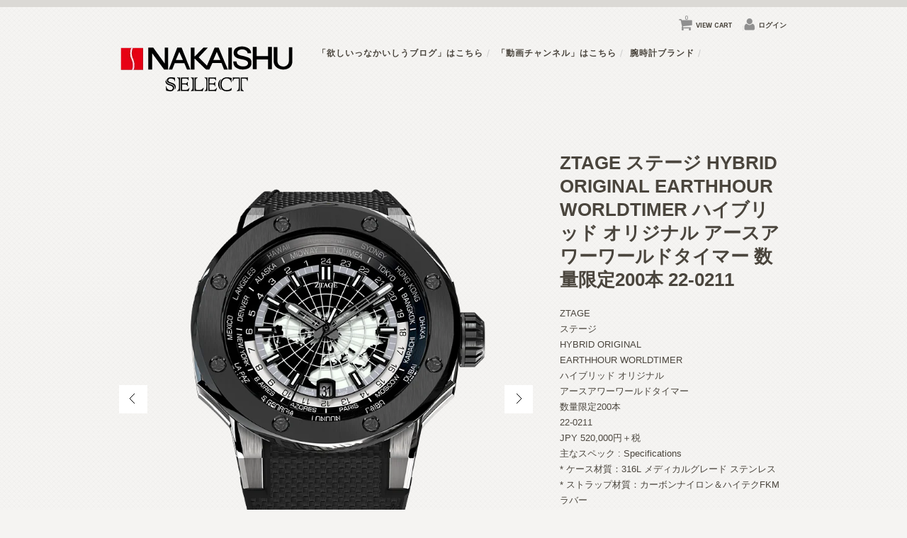

--- FILE ---
content_type: text/html; charset=UTF-8
request_url: https://nakaishu-select.jp/item/3759/
body_size: 57150
content:
<!DOCTYPE html>
<html lang="ja">

<head>
	<meta charset="UTF-8" />
	<meta name="viewport" content="width=device-width, initial-scale=1.0, maximum-scale=1.0, user-scalable=no" />
	<link rel="profile" href="http://gmpg.org/xfn/11" />
	<link rel="stylesheet" type="text/css" media="all" href="https://nakaishu-select.jp/wordpress/wp-content/themes/welcart_tokyo_light/style.css?20250624v2" />
	<link rel="pingback" href="https://nakaishu-select.jp/wordpress/xmlrpc.php" />
	<!--[if lt IE 9]>
  <script src="https://nakaishu-select.jp/wordpress/wp-content/themes/welcart_tokyo_light/library/js/html5shiv.min.js"></script>
  <![endif]-->

		<link rel='archives' title='2020年8月' href='https://nakaishu-select.jp/date/2020/08/' />
	<title>ZTAGE ステージ HYBRID ORIGINAL EARTHHOUR WORLDTIMER ハイブリッド オリジナル  アースアワーワールドタイマー 数量限定200本 22-0211 | NAKAISHU SELECT</title>
<meta name='robots' content='max-image-preview:large' />

<!-- SEO SIMPLE PACK 3.5.2 -->
<meta name="description" content="ZTAGE ステージ HYBRID ORIGINAL EARTHHOUR WORLDTIMER ハイブリッド オリジナル アースアワーワールドタイマー 数量限定200本 22-0211 JPY 520,000円＋税 主なスペック : Spe">
<link rel="canonical" href="https://nakaishu-select.jp/item/3759/">
<meta property="og:locale" content="ja_JP">
<meta property="og:type" content="article">
<meta property="og:title" content="ZTAGE ステージ HYBRID ORIGINAL EARTHHOUR WORLDTIMER ハイブリッド オリジナル  アースアワーワールドタイマー 数量限定200本 22-0211 | NAKAISHU SELECT">
<meta property="og:description" content="ZTAGE ステージ HYBRID ORIGINAL EARTHHOUR WORLDTIMER ハイブリッド オリジナル アースアワーワールドタイマー 数量限定200本 22-0211 JPY 520,000円＋税 主なスペック : Spe">
<meta property="og:url" content="https://nakaishu-select.jp/item/3759/">
<meta property="og:site_name" content="NAKAISHU SELECT">
<meta name="twitter:card" content="summary_large_image">
<!-- / SEO SIMPLE PACK -->

<script type="text/javascript">
/* <![CDATA[ */
window._wpemojiSettings = {"baseUrl":"https:\/\/s.w.org\/images\/core\/emoji\/15.0.3\/72x72\/","ext":".png","svgUrl":"https:\/\/s.w.org\/images\/core\/emoji\/15.0.3\/svg\/","svgExt":".svg","source":{"concatemoji":"https:\/\/nakaishu-select.jp\/wordpress\/wp-includes\/js\/wp-emoji-release.min.js?ver=6.5.7"}};
/*! This file is auto-generated */
!function(i,n){var o,s,e;function c(e){try{var t={supportTests:e,timestamp:(new Date).valueOf()};sessionStorage.setItem(o,JSON.stringify(t))}catch(e){}}function p(e,t,n){e.clearRect(0,0,e.canvas.width,e.canvas.height),e.fillText(t,0,0);var t=new Uint32Array(e.getImageData(0,0,e.canvas.width,e.canvas.height).data),r=(e.clearRect(0,0,e.canvas.width,e.canvas.height),e.fillText(n,0,0),new Uint32Array(e.getImageData(0,0,e.canvas.width,e.canvas.height).data));return t.every(function(e,t){return e===r[t]})}function u(e,t,n){switch(t){case"flag":return n(e,"\ud83c\udff3\ufe0f\u200d\u26a7\ufe0f","\ud83c\udff3\ufe0f\u200b\u26a7\ufe0f")?!1:!n(e,"\ud83c\uddfa\ud83c\uddf3","\ud83c\uddfa\u200b\ud83c\uddf3")&&!n(e,"\ud83c\udff4\udb40\udc67\udb40\udc62\udb40\udc65\udb40\udc6e\udb40\udc67\udb40\udc7f","\ud83c\udff4\u200b\udb40\udc67\u200b\udb40\udc62\u200b\udb40\udc65\u200b\udb40\udc6e\u200b\udb40\udc67\u200b\udb40\udc7f");case"emoji":return!n(e,"\ud83d\udc26\u200d\u2b1b","\ud83d\udc26\u200b\u2b1b")}return!1}function f(e,t,n){var r="undefined"!=typeof WorkerGlobalScope&&self instanceof WorkerGlobalScope?new OffscreenCanvas(300,150):i.createElement("canvas"),a=r.getContext("2d",{willReadFrequently:!0}),o=(a.textBaseline="top",a.font="600 32px Arial",{});return e.forEach(function(e){o[e]=t(a,e,n)}),o}function t(e){var t=i.createElement("script");t.src=e,t.defer=!0,i.head.appendChild(t)}"undefined"!=typeof Promise&&(o="wpEmojiSettingsSupports",s=["flag","emoji"],n.supports={everything:!0,everythingExceptFlag:!0},e=new Promise(function(e){i.addEventListener("DOMContentLoaded",e,{once:!0})}),new Promise(function(t){var n=function(){try{var e=JSON.parse(sessionStorage.getItem(o));if("object"==typeof e&&"number"==typeof e.timestamp&&(new Date).valueOf()<e.timestamp+604800&&"object"==typeof e.supportTests)return e.supportTests}catch(e){}return null}();if(!n){if("undefined"!=typeof Worker&&"undefined"!=typeof OffscreenCanvas&&"undefined"!=typeof URL&&URL.createObjectURL&&"undefined"!=typeof Blob)try{var e="postMessage("+f.toString()+"("+[JSON.stringify(s),u.toString(),p.toString()].join(",")+"));",r=new Blob([e],{type:"text/javascript"}),a=new Worker(URL.createObjectURL(r),{name:"wpTestEmojiSupports"});return void(a.onmessage=function(e){c(n=e.data),a.terminate(),t(n)})}catch(e){}c(n=f(s,u,p))}t(n)}).then(function(e){for(var t in e)n.supports[t]=e[t],n.supports.everything=n.supports.everything&&n.supports[t],"flag"!==t&&(n.supports.everythingExceptFlag=n.supports.everythingExceptFlag&&n.supports[t]);n.supports.everythingExceptFlag=n.supports.everythingExceptFlag&&!n.supports.flag,n.DOMReady=!1,n.readyCallback=function(){n.DOMReady=!0}}).then(function(){return e}).then(function(){var e;n.supports.everything||(n.readyCallback(),(e=n.source||{}).concatemoji?t(e.concatemoji):e.wpemoji&&e.twemoji&&(t(e.twemoji),t(e.wpemoji)))}))}((window,document),window._wpemojiSettings);
/* ]]> */
</script>
<style id='wp-emoji-styles-inline-css' type='text/css'>

	img.wp-smiley, img.emoji {
		display: inline !important;
		border: none !important;
		box-shadow: none !important;
		height: 1em !important;
		width: 1em !important;
		margin: 0 0.07em !important;
		vertical-align: -0.1em !important;
		background: none !important;
		padding: 0 !important;
	}
</style>
<link rel='stylesheet' id='wp-block-library-css' href='https://nakaishu-select.jp/wordpress/wp-includes/css/dist/block-library/style.min.css?ver=6.5.7' type='text/css' media='all' />
<style id='classic-theme-styles-inline-css' type='text/css'>
/*! This file is auto-generated */
.wp-block-button__link{color:#fff;background-color:#32373c;border-radius:9999px;box-shadow:none;text-decoration:none;padding:calc(.667em + 2px) calc(1.333em + 2px);font-size:1.125em}.wp-block-file__button{background:#32373c;color:#fff;text-decoration:none}
</style>
<style id='global-styles-inline-css' type='text/css'>
body{--wp--preset--color--black: #000000;--wp--preset--color--cyan-bluish-gray: #abb8c3;--wp--preset--color--white: #ffffff;--wp--preset--color--pale-pink: #f78da7;--wp--preset--color--vivid-red: #cf2e2e;--wp--preset--color--luminous-vivid-orange: #ff6900;--wp--preset--color--luminous-vivid-amber: #fcb900;--wp--preset--color--light-green-cyan: #7bdcb5;--wp--preset--color--vivid-green-cyan: #00d084;--wp--preset--color--pale-cyan-blue: #8ed1fc;--wp--preset--color--vivid-cyan-blue: #0693e3;--wp--preset--color--vivid-purple: #9b51e0;--wp--preset--gradient--vivid-cyan-blue-to-vivid-purple: linear-gradient(135deg,rgba(6,147,227,1) 0%,rgb(155,81,224) 100%);--wp--preset--gradient--light-green-cyan-to-vivid-green-cyan: linear-gradient(135deg,rgb(122,220,180) 0%,rgb(0,208,130) 100%);--wp--preset--gradient--luminous-vivid-amber-to-luminous-vivid-orange: linear-gradient(135deg,rgba(252,185,0,1) 0%,rgba(255,105,0,1) 100%);--wp--preset--gradient--luminous-vivid-orange-to-vivid-red: linear-gradient(135deg,rgba(255,105,0,1) 0%,rgb(207,46,46) 100%);--wp--preset--gradient--very-light-gray-to-cyan-bluish-gray: linear-gradient(135deg,rgb(238,238,238) 0%,rgb(169,184,195) 100%);--wp--preset--gradient--cool-to-warm-spectrum: linear-gradient(135deg,rgb(74,234,220) 0%,rgb(151,120,209) 20%,rgb(207,42,186) 40%,rgb(238,44,130) 60%,rgb(251,105,98) 80%,rgb(254,248,76) 100%);--wp--preset--gradient--blush-light-purple: linear-gradient(135deg,rgb(255,206,236) 0%,rgb(152,150,240) 100%);--wp--preset--gradient--blush-bordeaux: linear-gradient(135deg,rgb(254,205,165) 0%,rgb(254,45,45) 50%,rgb(107,0,62) 100%);--wp--preset--gradient--luminous-dusk: linear-gradient(135deg,rgb(255,203,112) 0%,rgb(199,81,192) 50%,rgb(65,88,208) 100%);--wp--preset--gradient--pale-ocean: linear-gradient(135deg,rgb(255,245,203) 0%,rgb(182,227,212) 50%,rgb(51,167,181) 100%);--wp--preset--gradient--electric-grass: linear-gradient(135deg,rgb(202,248,128) 0%,rgb(113,206,126) 100%);--wp--preset--gradient--midnight: linear-gradient(135deg,rgb(2,3,129) 0%,rgb(40,116,252) 100%);--wp--preset--font-size--small: 13px;--wp--preset--font-size--medium: 20px;--wp--preset--font-size--large: 36px;--wp--preset--font-size--x-large: 42px;--wp--preset--spacing--20: 0.44rem;--wp--preset--spacing--30: 0.67rem;--wp--preset--spacing--40: 1rem;--wp--preset--spacing--50: 1.5rem;--wp--preset--spacing--60: 2.25rem;--wp--preset--spacing--70: 3.38rem;--wp--preset--spacing--80: 5.06rem;--wp--preset--shadow--natural: 6px 6px 9px rgba(0, 0, 0, 0.2);--wp--preset--shadow--deep: 12px 12px 50px rgba(0, 0, 0, 0.4);--wp--preset--shadow--sharp: 6px 6px 0px rgba(0, 0, 0, 0.2);--wp--preset--shadow--outlined: 6px 6px 0px -3px rgba(255, 255, 255, 1), 6px 6px rgba(0, 0, 0, 1);--wp--preset--shadow--crisp: 6px 6px 0px rgba(0, 0, 0, 1);}:where(.is-layout-flex){gap: 0.5em;}:where(.is-layout-grid){gap: 0.5em;}body .is-layout-flex{display: flex;}body .is-layout-flex{flex-wrap: wrap;align-items: center;}body .is-layout-flex > *{margin: 0;}body .is-layout-grid{display: grid;}body .is-layout-grid > *{margin: 0;}:where(.wp-block-columns.is-layout-flex){gap: 2em;}:where(.wp-block-columns.is-layout-grid){gap: 2em;}:where(.wp-block-post-template.is-layout-flex){gap: 1.25em;}:where(.wp-block-post-template.is-layout-grid){gap: 1.25em;}.has-black-color{color: var(--wp--preset--color--black) !important;}.has-cyan-bluish-gray-color{color: var(--wp--preset--color--cyan-bluish-gray) !important;}.has-white-color{color: var(--wp--preset--color--white) !important;}.has-pale-pink-color{color: var(--wp--preset--color--pale-pink) !important;}.has-vivid-red-color{color: var(--wp--preset--color--vivid-red) !important;}.has-luminous-vivid-orange-color{color: var(--wp--preset--color--luminous-vivid-orange) !important;}.has-luminous-vivid-amber-color{color: var(--wp--preset--color--luminous-vivid-amber) !important;}.has-light-green-cyan-color{color: var(--wp--preset--color--light-green-cyan) !important;}.has-vivid-green-cyan-color{color: var(--wp--preset--color--vivid-green-cyan) !important;}.has-pale-cyan-blue-color{color: var(--wp--preset--color--pale-cyan-blue) !important;}.has-vivid-cyan-blue-color{color: var(--wp--preset--color--vivid-cyan-blue) !important;}.has-vivid-purple-color{color: var(--wp--preset--color--vivid-purple) !important;}.has-black-background-color{background-color: var(--wp--preset--color--black) !important;}.has-cyan-bluish-gray-background-color{background-color: var(--wp--preset--color--cyan-bluish-gray) !important;}.has-white-background-color{background-color: var(--wp--preset--color--white) !important;}.has-pale-pink-background-color{background-color: var(--wp--preset--color--pale-pink) !important;}.has-vivid-red-background-color{background-color: var(--wp--preset--color--vivid-red) !important;}.has-luminous-vivid-orange-background-color{background-color: var(--wp--preset--color--luminous-vivid-orange) !important;}.has-luminous-vivid-amber-background-color{background-color: var(--wp--preset--color--luminous-vivid-amber) !important;}.has-light-green-cyan-background-color{background-color: var(--wp--preset--color--light-green-cyan) !important;}.has-vivid-green-cyan-background-color{background-color: var(--wp--preset--color--vivid-green-cyan) !important;}.has-pale-cyan-blue-background-color{background-color: var(--wp--preset--color--pale-cyan-blue) !important;}.has-vivid-cyan-blue-background-color{background-color: var(--wp--preset--color--vivid-cyan-blue) !important;}.has-vivid-purple-background-color{background-color: var(--wp--preset--color--vivid-purple) !important;}.has-black-border-color{border-color: var(--wp--preset--color--black) !important;}.has-cyan-bluish-gray-border-color{border-color: var(--wp--preset--color--cyan-bluish-gray) !important;}.has-white-border-color{border-color: var(--wp--preset--color--white) !important;}.has-pale-pink-border-color{border-color: var(--wp--preset--color--pale-pink) !important;}.has-vivid-red-border-color{border-color: var(--wp--preset--color--vivid-red) !important;}.has-luminous-vivid-orange-border-color{border-color: var(--wp--preset--color--luminous-vivid-orange) !important;}.has-luminous-vivid-amber-border-color{border-color: var(--wp--preset--color--luminous-vivid-amber) !important;}.has-light-green-cyan-border-color{border-color: var(--wp--preset--color--light-green-cyan) !important;}.has-vivid-green-cyan-border-color{border-color: var(--wp--preset--color--vivid-green-cyan) !important;}.has-pale-cyan-blue-border-color{border-color: var(--wp--preset--color--pale-cyan-blue) !important;}.has-vivid-cyan-blue-border-color{border-color: var(--wp--preset--color--vivid-cyan-blue) !important;}.has-vivid-purple-border-color{border-color: var(--wp--preset--color--vivid-purple) !important;}.has-vivid-cyan-blue-to-vivid-purple-gradient-background{background: var(--wp--preset--gradient--vivid-cyan-blue-to-vivid-purple) !important;}.has-light-green-cyan-to-vivid-green-cyan-gradient-background{background: var(--wp--preset--gradient--light-green-cyan-to-vivid-green-cyan) !important;}.has-luminous-vivid-amber-to-luminous-vivid-orange-gradient-background{background: var(--wp--preset--gradient--luminous-vivid-amber-to-luminous-vivid-orange) !important;}.has-luminous-vivid-orange-to-vivid-red-gradient-background{background: var(--wp--preset--gradient--luminous-vivid-orange-to-vivid-red) !important;}.has-very-light-gray-to-cyan-bluish-gray-gradient-background{background: var(--wp--preset--gradient--very-light-gray-to-cyan-bluish-gray) !important;}.has-cool-to-warm-spectrum-gradient-background{background: var(--wp--preset--gradient--cool-to-warm-spectrum) !important;}.has-blush-light-purple-gradient-background{background: var(--wp--preset--gradient--blush-light-purple) !important;}.has-blush-bordeaux-gradient-background{background: var(--wp--preset--gradient--blush-bordeaux) !important;}.has-luminous-dusk-gradient-background{background: var(--wp--preset--gradient--luminous-dusk) !important;}.has-pale-ocean-gradient-background{background: var(--wp--preset--gradient--pale-ocean) !important;}.has-electric-grass-gradient-background{background: var(--wp--preset--gradient--electric-grass) !important;}.has-midnight-gradient-background{background: var(--wp--preset--gradient--midnight) !important;}.has-small-font-size{font-size: var(--wp--preset--font-size--small) !important;}.has-medium-font-size{font-size: var(--wp--preset--font-size--medium) !important;}.has-large-font-size{font-size: var(--wp--preset--font-size--large) !important;}.has-x-large-font-size{font-size: var(--wp--preset--font-size--x-large) !important;}
.wp-block-navigation a:where(:not(.wp-element-button)){color: inherit;}
:where(.wp-block-post-template.is-layout-flex){gap: 1.25em;}:where(.wp-block-post-template.is-layout-grid){gap: 1.25em;}
:where(.wp-block-columns.is-layout-flex){gap: 2em;}:where(.wp-block-columns.is-layout-grid){gap: 2em;}
.wp-block-pullquote{font-size: 1.5em;line-height: 1.6;}
</style>
<link rel='stylesheet' id='pz-linkcard-css' href='//nakaishu-select.jp/wordpress/wp-content/uploads/pz-linkcard/style.css?ver=2.5.5.1' type='text/css' media='all' />
<link rel='stylesheet' id='usces_default_css-css' href='https://nakaishu-select.jp/wordpress/wp-content/plugins/usc-e-shop/css/usces_default.css?ver=2.11.16.2505131' type='text/css' media='all' />
<link rel='stylesheet' id='dashicons-css' href='https://nakaishu-select.jp/wordpress/wp-includes/css/dashicons.min.css?ver=6.5.7' type='text/css' media='all' />
<link rel='stylesheet' id='usces_cart_css-css' href='https://nakaishu-select.jp/wordpress/wp-content/plugins/usc-e-shop/css/usces_cart.css?ver=2.11.16.2505131' type='text/css' media='all' />
<script type="text/javascript" src="https://ajax.googleapis.com/ajax/libs/jquery/1.8.3/jquery.min.js?ver=1.7.2" id="jquery-js"></script>
<script type="text/javascript" src="https://nakaishu-select.jp/wordpress/wp-content/themes/welcart_tokyo_light/library/js/script.js?ver=6.5.7" id="my_js-js"></script>
<script type="text/javascript" src="https://nakaishu-select.jp/wordpress/wp-content/themes/welcart_tokyo_light/library/js/jquery.flexslider-min.js?ver=1.0" id="flexslider-js"></script>
<script type="text/javascript" src="https://nakaishu-select.jp/wordpress/wp-content/themes/welcart_tokyo_light/library/js/jquery.jcarousel.min.js?ver=1.0" id="jquery.jcarousel-js"></script>
<script type="text/javascript" src="https://nakaishu-select.jp/wordpress/wp-content/themes/welcart_tokyo_light/library/js/jquery.pikachoose.js?ver=1.0" id="pikachoose-js"></script>
<link rel="https://api.w.org/" href="https://nakaishu-select.jp/wp-json/" /><link rel="alternate" type="application/json" href="https://nakaishu-select.jp/wp-json/wp/v2/posts/3759" /><link rel="EditURI" type="application/rsd+xml" title="RSD" href="https://nakaishu-select.jp/wordpress/xmlrpc.php?rsd" />
<meta name="generator" content="WordPress 6.5.7" />
<link rel='shortlink' href='https://nakaishu-select.jp/?p=3759' />
<link rel="alternate" type="application/json+oembed" href="https://nakaishu-select.jp/wp-json/oembed/1.0/embed?url=https%3A%2F%2Fnakaishu-select.jp%2Fitem%2F3759%2F" />
<link rel="alternate" type="text/xml+oembed" href="https://nakaishu-select.jp/wp-json/oembed/1.0/embed?url=https%3A%2F%2Fnakaishu-select.jp%2Fitem%2F3759%2F&#038;format=xml" />

<meta property="og:title" content="ZTAGE ステージ HYBRID ORIGINAL EARTHHOUR WORLDTIMER ハイブリッド オリジナル  アースアワーワールドタイマー 数量限定200本 22-0211">
<meta property="og:type" content="product">
<meta property="og:description" content="ZTAGE ステージ HYBRID ORIGINAL EARTHHOUR WORLDTIMER ハイブリッド オリジナル  アースアワーワールドタイマー 数量限定200本 22-0211">
<meta property="og:url" content="https://nakaishu-select.jp/item/3759/">
<meta property="og:image" content="https://nakaishu-select.jp/wordpress/wp-content/uploads/2023/12/22-0211-150x150.png">
<meta property="og:site_name" content="NAKAISHU SELECT">			<!-- WCEX_Google_Analytics_4 plugins -->
			<!-- Global site tag (gtag.js) - Google Analytics -->
			<script async src="https://www.googletagmanager.com/gtag/js?id=G-XQGJNZENW1"></script>
			<script>
				window.dataLayer = window.dataLayer || [];
				function gtag(){dataLayer.push(arguments);}
				gtag('js', new Date());

				gtag('config', 'G-XQGJNZENW1');
			</script>
						<!-- WCEX_Google_Analytics_4 plugins -->
			<script>
				gtag('event', 'view_item', {"currency":"JPY","items":[{"item_id":"22-0211","item_name":"ZTAGE \u30b9\u30c6\u30fc\u30b8 HYBRID ORIGINAL EARTHHOUR WORLDTIMER \u30cf\u30a4\u30d6\u30ea\u30c3\u30c9 \u30aa\u30ea\u30b8\u30ca\u30eb  \u30a2\u30fc\u30b9\u30a2\u30ef\u30fc\u30ef\u30fc\u30eb\u30c9\u30bf\u30a4\u30de\u30fc \u6570\u91cf\u9650\u5b9a200\u672c 22-0211 22-0211  22-0211","currency":"JPY","discount":0,"item_category":"\u9650\u5b9a","item_variant":"22-0211","price":572000}],"value":572000});
			</script>
		<style type="text/css">.recentcomments a{display:inline !important;padding:0 !important;margin:0 !important;}</style><link rel="icon" href="https://nakaishu-select.jp/wordpress/wp-content/uploads/2020/08/favicon-150x150.png" sizes="32x32" />
<link rel="icon" href="https://nakaishu-select.jp/wordpress/wp-content/uploads/2020/08/favicon.png" sizes="192x192" />
<link rel="apple-touch-icon" href="https://nakaishu-select.jp/wordpress/wp-content/uploads/2020/08/favicon.png" />
<meta name="msapplication-TileImage" content="https://nakaishu-select.jp/wordpress/wp-content/uploads/2020/08/favicon.png" />
		<style type="text/css" id="wp-custom-css">
			body {
	text-shadow: none;
}
#header .site-logo {
    margin: 0;
    padding: 0 30px 0 0;
    font-size: 30px;
    line-height: 1;
    font-family: 'Sintony',sans-serif;
    font-weight: bold;
    display: inline;
    float: left;
}

.mainnavi ul {
	width: 150px;
}
.sp_none {
	display: block;
}
.sp_block {
	display: none;
}
@media only screen and (max-width: 479px) {
	#header .site-logo {
		float: none;
	}
  .mainnavi ul {
    background: none;
    width: 100%;
  }
}
@media screen and (max-width: 896px) {
	.sp_none {
		display: none;
	}
	.sp_block {
		display: block;
	}
}

.home .flexslider.sp_block .flex-direction-nav {
	display: none;
}

@media only screen and (max-width: 768px) {
	#header .site-logo{
		float:none; 
	}
	#menu-global_menu {
		width: max-content;
		margin: 0 auto;
	}
}
@media only screen and (max-width: 479px) {
	#menu-global_menu {
		width: auto;
		margin: auto;
	}
}

#content h1.pagetitle {
	line-height: 1.5;
}

/* 一覧 */
.thumbnail_box .thumimg {
	background: #fff;
}
.thumbnail_box .thumimg a {
	height: 0;
	padding-bottom: 100%;
	position: relative;
	display: block;
}
.thumbnail_box .thumimg a img {
	width: auto !important;
	max-height: 100%;
	position: absolute;
	top: 50%;
	left: 50%;
	transform: translate(-50%,-50%);
}
.thumbnail_box .thumtitle {
  float: none;
}

/* フォーム */
form table {
	width: 100%;
	box-sizing: border-box;
}

form th,
form td {
	padding: 10px 5px;
	text-align: left;
}
form .hissu {
	background: #ff0000;
	margin-left: 10px;
	padding: 2px 10px;
	color: #fff;
	font-size: 0.7rem;
	display: inline-block;
}
form tr:last-child th {
	text-align: center;
}
input[type="text"], input[type="password"], textarea,
input[type="email"]{
	padding: 10px 5px;
	box-sizing: border-box;
}
ul.list_disc {
	margin-bottom: 20px;
	padding-left: 20px;
}
ul.list_disc,
ul.list_disc li {
	list-style: disc;
}

/*table.legalinfo,
.legalinfo table {
 width: 100%;
 margin: 0 0 20px 0px;
 border-collapse: collapse;
}  
table.legalinfo th,
.legalinfo th,
.legalinfo tr td:first-child {
 border-left: none;
 font-weight: bold;
 border-right: none;
 text-align: left;
 background: #e0ded6 url(../images/bg_cross.png);
 border: 1px solid #d1cfc3;
}
table.legalinfo td,
.legalinfo td {
 border: 1px solid #d4d3c8;
 background: #efeeeb url(../images/bg_cross.png);
}*/
/*table.legalinfo th,
table.legalinfo td,
.legalinfo th,
.legalinfo td{
 text-align: left;
}
table.legalinfo tr:first-child th,
table.legalinfo tr:first-child td,
.legalinfo tr:first-child th,
.legalinfo tr:first-child td {
 box-shadow: none;
}*/
.usccart_navi {
    margin: 0 0 30px 0;
}
.usccart_navi ol {
    margin: 0 0 20px 0;
    padding: 0;
    width: auto;
}
div.usccart_navi li.ucart {
    width: 24.9%;
    float: left;
    margin: 0;
    height: 40px;
    line-height: 40px;
    background: #efeeeb url(/wordpress/wp-content/themes/welcart_tokyo_light/library/images/bg_cross.png);
    color: #4a453d;
    font-weight: bold;
    font-size: 12px;
    counter-increment: item;
    position: relative;
}
div.usccart_navi li.usccart_cart, div.usccart_navi li.usccart_customer, div.usccart_navi li.usccart_delivery, div.usccart_navi li.usccart_confirm {
    background: #e0ded6 url(/wordpress/wp-content/themes/welcart_tokyo_light/library/images/bg_cross.png);
}
.header_explanation, .footer_explanation {
    padding: 10px 5px;
    font-size: 1em;
    font-weight: bold;
    margin: 0 0 15px 0;
}
#cart .upbutton {
	padding-right: 0;
}
#cart_table {
    margin: 20px 0;
    width: 100%;
    border-collapse: collapse;
}
#cart_table th, #cart_table td {
    padding: 10px 8px;
    vertical-align: middle;
    line-height: 150%;
}
#cart_table th {
    background: #e0ded6 url(/wordpress/wp-content/themes/welcart_tokyo_light/library/images/bg_cross.png);
    border: 1px solid #d1cfc3;
    color: #777;
    white-space: nowrap;
    font-weight: bold;
    font-size: 12px;
}
#cart_table td {
    border: 1px solid #d4d3c8;
    background: #efeeeb url(/wordpress/wp-content/themes/welcart_tokyo_light/library/images/bg_cross.png);
    text-align: center;
    font-size: .9em;
}
#cart_table td img {
    margin: 0;
    min-width: 50px !important;
    height: auto;
    display: block;
    vertical-align: bottom;
    -webkit-border-radius: 5px;
    -moz-border-radius: 5px;
    border-radius: 5px;
}
#cart_table td.aleft {
    text-align: left;
    font-size: 12px;
    line-height: 2em;
}
#cart_table tfoot {
    padding: 10px;
    font-size: 1em;
}
#cart_table tfoot th {
    font-size: 1em;
}
em.tax {
    color: inherit;
    text-decoration: none;
    letter-spacing: 0;
    font-weight: normal;
    font-style: normal;
    font-size: .7em;
}
#cart_table tfoot th.aright+th.aright {
    color: #4a453d;
}
#inside-cart .send {
    margin: 40px 0 15px 0;
    padding: 30px;
    width: auto;
    text-align: center;
    background: #e0ded5 url(/wordpress/wp-content/themes/welcart_tokyo_light/library/images/bg_cross.png);
    border: 2px solid rgba(0,0,0,.03);
    -webkit-border-radius: 5px;
    -moz-border-radius: 5px;
    border-radius: 5px;
}
.catbox .post .entry {
	border-bottom: none;
}

input[type="submit"].delButton, .upbutton input[type="submit"] {
    padding: 5px 8px;
}
input[type="submit"].back_to_customer_button, input[type="submit"].back_cart_button, input[type="submit"].back_to_delivery_button, input[type="submit"].delButton, input[type="button"].continue_shopping_button, .upbutton input[type="submit"] {
    background: #cbc8be url(/wordpress/wp-content/themes/welcart_tokyo_light/library/images/texture.png);
    color: #fff;
    font-weight: normal;
    box-shadow: rgba(0,0,0,.2) 0 1px 3px, rgba(255,255,255,.08) 0 4px 7px inset;
}
input[type="button"], input[type="reset"], input[type="submit"], .button, .button:visited {
    display: inline-block;
    padding: 13px 30px;
    background: #9c9792 url(/wordpress/wp-content/themes/welcart_tokyo_light/library/images/texture.png);
    font-weight: bold;
    border: 0;
    color: #ede9e9;
    text-shadow: rgba(0,0,0,.3) 0 -1px 1px;
    -webkit-border-radius: 2px;
    -moz-border-radius: 2px;
    border-radius: 2px;
    text-decoration: none;
    font-weight: bold;
    font-size: 1em;
    line-height: 1;
    cursor: pointer;
    border-top: 1px solid rgba(255,255,255,.05);
    box-shadow: rgba(0,0,0,.1) 0 2px 4px, rgba(0,0,0,.04) 0 -4px 6px inset;
}
button, input[type="button"], input[type="reset"], input[type="submit"] {
    cursor: pointer;
    -webkit-appearance: button;
    *overflow: visible;
}

#memberpages div.loginbox {
	width: 100%;
    max-width: 400px;
    margin: 0 auto;
	padding: 0;
	box-sizing: border-box;
	border: none;
}
#memberpages div.loginbox form {
    margin: 0 auto 0 auto;
    padding: 10px 30px 20px 30px;
    background: #e4e2dd url(/wordpress/wp-content/themes/welcart_tokyo_light/library/library/images/bg_cross.png);
    box-shadow: rgba(255,255,255,0.6) 0 1px 2px, rgba(0,0,0,.1) 0 1px 0 inset;
    -webkit-border-radius: 5px;
    -moz-border-radius: 5px;
    border-radius: 5px;
	display: block;
}
#memberpages .loginbox p,
#memberpages .loginbox p#nav{
    margin: 0;
    padding: 15px 0 0 0;
    line-height: 24px;
}
input[type="text"], input[type="password"], textarea,input[type="email"]{
    font-family: Verdana,Arial,sans-serif;
    font-size: 1em;
    border: 0;
    padding: 7px;
    width: 90%;
    color: #444;
    border: solid 1px #ddd;
    -webkit-border-radius: 3px;
    -moz-border-radius: 3px;
    border-radius: 3px;
    -webkit-box-shadow: 0 1px rgba(255,255,255,0.5);
    -moz-box-shadow: 0 1px rgba(255,255,255,0.5);
    box-shadow: 0 1px rgba(255,255,255,0.5);
}
#memberpages input.loginmail, #memberpages input.loginpass {
    padding: 10px;
	width: 100%;
    max-width: 300px;
    font-size: 1.2em;
}
#delivery-info .send,
#info-confirm .send{
	border-top: none;
}
#confirm_table .ttl {
	background: #dbd8d1 url(library/images/bg_cross.png);
  border: 1px solid #d1cfc3;
}
#confirm_table h3 {
	color: #4a453d;
}
#cart #point_table {
	margin-right: 0;
}
@media only screen and (max-width: 768px) {
#cart_table th, #cart_table td, #memberinfo th, #memberinfo td {
    padding: 6px 3px;
    white-space: normal;
}
	div.usccart_navi li.ucart, div.usccart_navi li:before {
    font-size: 10px;
}
}
@media only screen and (max-width: 479px) {
	#cart .thumbnail,
	#cart .subtotal,
	#cart .quantity,
	#cart .price, #cart .unitprice,
	#cart .action,
	#cart .num{
		width: auto;
	}
#cart_table td img {
    display: none;
}
	div.usccart_navi ol li.ucart {
    border-bottom: 1px solid #222;
    width: 48%;
    overflow: hidden;
}
}

/* 会員情報 */
#memberinfo table {
    margin-top: 10px;
    width: 99%;
    border-collapse: collapse;
    border-right: 1px solid #e6e6e6;
}
#memberinfo th, #memberinfo td,
#memberinfo td.order_number{
    padding: 12px 15px;
    line-height: 150%;
    background: #fff;
}
#memberinfo .history-area {
	height: auto;
}
#memberinfo th,
#memberinfo .history-area th,
#memberinfo .customer_form th {
    width: 25%;
    border: 1px solid #dedede;
    background-color: #f0f0f1;
    border-right: 0;
    color: #555;
    text-align: right;
    white-space: nowrap;
    font-weight: bold;
    font-size: 12px;
}
#memberinfo td {
    border-top: 1px solid #e6e6e6;
    border: 1px solid #e6e6e6;
    color: #4c4c4c;
}
#memberinfo h3 {
	background: none;
    margin: 50px 0 20px 0;
    padding: 3px 0;
    border-bottom: 1px solid #777;
    font-weight: normal;
    font-size: 1.2em;
	color: #333;
	text-indent: 0;
}
#memberinfo table .num {
    font-size: 14px;
}
#memberinfo th.historyrow {
    background-color: #f3f3f3;
    text-align: center;
    white-space: nowrap;
    font-size: 11px;
	color: #555;
}
#memberinfo table .rightnum, #memberinfo table .date {
    padding: 10px 5px;
    border-left: 1px solid #e6e6e6;
    text-align: right;
    white-space: nowrap;
}
#memberinfo .history-area td {
	font-size: 13px;
}
table.customer_form input {
    margin: 0 15px 0 0;
    padding: 5px;
    color: #555;
    font-size: 1.2em;
}
#memberinfo .customer_form input {
    margin: 0 8px;
    width: 50%;
    font-size: 1em;
}
#memberinfo .customer_form input#address1, #memberinfo .customer_form input#address2, #memberinfo .customer_form input#address3 {
    margin-right: 8px;
    margin-left: 0;
    width: 75%;
}
#memberinfo form .send {
    margin: 40px 0 15px 0;
    padding: 30px;
    width: auto;
    border: 1px solid #dedede;
    background: #f0f0f1;
    text-align: center;
}
#memberinfo form input[type="button"], #memberinfo form input[type="reset"], #memberinfo form input[type="submit"], #memberinfo form .button, #memberinfo form .button:visited {
    display: inline-block;
    padding: 13px 30px;
    background-color: #383838;
    font-weight: bold;
    border: 0;
    color: #fff;
    -webkit-border-radius: 2px;
    -moz-border-radius: 2px;
    border-radius: 2px;
    text-decoration: none;
    font-weight: normal;
    font-size: 1em;
    line-height: 1;
    cursor: pointer;
}
div.header_explanation {
	display: none;
}
@media only screen and (max-width: 768px) {
#cart_table th, #cart_table td, #memberinfo th, #memberinfo td {
    padding: 6px 3px;
    white-space: normal;
}
	#memberinfo .history-area th,
	#memberinfo .history-area td {
		width: auto;
		white-space: normal;
		padding: 5px 2px;
		font-size: 10px;
	}
}

@media only screen and (max-width: 550px) {
table.legalinfo th,
table.legalinfo td {
	width: 100%;
	display: block;
	border-right: 1px solid #d4d3c8;
	box-sizing: border-box;
	word-break: break-all;
}
}		</style>
			<link href='https://fonts.googleapis.com/css?family=Sintony:400,700' rel='stylesheet' type='text/css'>

</head>

<body class="post-template-default single single-post postid-3759 single-format-standard">
		
	<div id="header">
		<div class="padder">
							<div class="utilities">
					<ul class="subnavi clearfix">
																									<li><a href="https://nakaishu-select.jp/usces-cart/" class="cart">VIEW CART<span class="totalquantity">0</span></a></li>
						<li class="logout"><a href="https://nakaishu-select.jp/usces-member/?usces_page=login" class="usces_login_a">ログイン</a></li>
					</ul>
				</div>
			
							<div class="site-logo">
					<a href="https://nakaishu-select.jp/" title="NAKAISHU SELECT" rel="home"><img src="https://nakaishu-select.jp/wordpress/wp-content/uploads/2020/08/logo_h1.png" alt="NAKAISHU SELECT"></a>
				</div>
			


			<nav class="animenu">
				<input type="checkbox" id="button">
				<label for="button" onclick>Menu</label>
				<div class="menu-ling_blog-container">
					<ul class="mainnavi clearfix" id="menu-ling_blog">
						<li class="menu-item menu-item-type-custom menu-item-object-custom">
							<a href="https://siunakai.com/">「欲しいっなかいしうブログ」はこちら</a>
						</li>
						<li class="menu-item menu-item-type-custom menu-item-object-custom">
							<a href="https://www.youtube.com/@cryingfreeman">「動画チャンネル」はこちら</a>
						</li>
						<li class="menu-item menu-item-type-custom menu-item-object-custom">
							<a href="#" id="menu-link">腕時計ブランド</a>
						</li>
					</ul>
					<!-- ポップアップ全体 -->
					<div class="popup-overlay" id="popup">
						<div class="popup">

							<ul class="watch-menu-lists">
								<li class="watch-menu-item">
									<a href="https://nakaishu-select.jp/category/item/itemgenre/#itemgenre">腕時計一覧</a>
								</li>

																			<li class="watch-menu-item">
																									<a href="https://nakaishu-select.jp/category/item/itemgenre/item_watch/item_watch_astron/#item_watch_astron">
														ASTRON													</a>
																							</li>
																			<li class="watch-menu-item">
																									<a href="https://nakaishu-select.jp/category/item/itemgenre/item_watch/item_watch_breitling/#item_watch_breitling">
														BREITLING													</a>
																							</li>
																			<li class="watch-menu-item">
																									<a href="https://nakaishu-select.jp/category/item/itemgenre/item_watch/item_watch_casio-others/#item_watch_casio-others">
														CASIO：その他													</a>
																							</li>
																			<li class="watch-menu-item">
																									<a href="https://nakaishu-select.jp/category/item/itemgenre/item_watch/item_watch_citizn/#item_watch_citizn">
														CITIZEN													</a>
																							</li>
																			<li class="watch-menu-item">
																									<a href="https://nakaishu-select.jp/category/item/itemgenre/item_watch/item_watch_edifice/#item_watch_edifice">
														EDIFICE													</a>
																							</li>
																			<li class="watch-menu-item">
																									<a href="https://nakaishu-select.jp/category/item/itemgenre/item_watch/item_watch_g-shock/#item_watch_g-shock">
														G-SHOCK													</a>
																							</li>
																			<li class="watch-menu-item">
																									<a href="https://nakaishu-select.jp/category/item/itemgenre/item_watch/item_watch_grandseiko/#item_watch_grandseiko">
														Grand Seiko													</a>
																							</li>
																			<li class="watch-menu-item">
																									<a href="https://nakaishu-select.jp/category/item/itemgenre/item_watch/item_watch_hamilton/#item_watch_hamilton">
														HAMILTON													</a>
																							</li>
																			<li class="watch-menu-item">
																									<a href="https://nakaishu-select.jp/category/item/itemgenre/item_watch/item_watch_junghans/#item_watch_junghans">
														JUNGHANS													</a>
																							</li>
																			<li class="watch-menu-item">
																									<a href="https://nakaishu-select.jp/category/item/itemgenre/item_watch/item_watch_kingseiko/#item_watch_kingseiko">
														KING SEIKO													</a>
																							</li>
																			<li class="watch-menu-item">
																									<a href="https://nakaishu-select.jp/category/item/itemgenre/item_watch/item_watch_oceanus/#item_watch_oceanus">
														OCEANUS													</a>
																							</li>
																			<li class="watch-menu-item">
																									<a href="https://nakaishu-select.jp/category/item/itemgenre/item_watch/item_watch_orient/#item_watch_orient">
														Orient Star													</a>
																							</li>
																			<li class="watch-menu-item">
																									<a href="https://nakaishu-select.jp/category/item/itemgenre/item_watch/item_watch_presage/#item_watch_presage">
														PRESAGE													</a>
																							</li>
																			<li class="watch-menu-item">
																									<a href="https://nakaishu-select.jp/category/item/itemgenre/item_watch/item_watch_protrek/#item_watch_protrek">
														PRO TREK													</a>
																							</li>
																			<li class="watch-menu-item">
																									<a href="https://nakaishu-select.jp/category/item/itemgenre/item_watch/item_watch_prospex/#item_watch_prospex">
														PROSPEX													</a>
																							</li>
																			<li class="watch-menu-item">
																									<a href="https://nakaishu-select.jp/category/item/itemgenre/item_watch/item_watch_seiko/#item_watch_seiko">
														SEIKO													</a>
																							</li>
																			<li class="watch-menu-item">
																									<a href="https://nakaishu-select.jp/category/item/itemgenre/item_watch/item_watch_tagheuer/#item_watch_tagheuer">
														TAG HEUER													</a>
																							</li>
																			<li class="watch-menu-item">
																									<a href="https://nakaishu-select.jp/category/item/itemgenre/item_watch/ztage/#ztage">
														ZTAGE													</a>
																							</li>
															</ul>
							<div class="close-btn">
								<button id="close-btn">×</button>
							</div>
						</div>
					</div>

				</div>
			</nav>
		</div>
	</div><!-- end of header -->


	<div id="wrap">
		<div id="main" class="clearfix">
			<!-- end header -->
<div id="content" class="two-column itemsingle clearfix">
	<div class="catbox">

		
			<div class="post-3759 post type-post status-publish format-standard hentry category-item category-itemreco category-item_limited category-itemgenre category-item_watch category-ztage" id="post-3759">

				<div class="storycontent">

										
					<div id="itempage">



						<div class="alpha">

							<script language="javascript">
								$(document).ready(
									function() {
										$("#itemgallery").PikaChoose({
											carousel: true,
											transition: [0]
										});
									});
							</script>

							<div class="pikachoose">
								<ul id="itemgallery" class="jcarousel-skin-pika">
									<li><img width="360" height="480" src="https://nakaishu-select.jp/wordpress/wp-content/uploads/2023/12/22-0211.png" class="attachment-750x480 size-750x480" alt="22-0211" decoding="async" fetchpriority="high" srcset="https://nakaishu-select.jp/wordpress/wp-content/uploads/2023/12/22-0211.png 750w, https://nakaishu-select.jp/wordpress/wp-content/uploads/2023/12/22-0211-225x300.png 225w" sizes="(max-width: 360px) 100vw, 360px" /></li>
																										</ul>
							</div>

						</div><!-- .alpha-->
						<div class="beta">

															<!--1SKU（SKUを1つしかもたない時の表示）-->
								<div class="text-section">
									<h1 class="item_page_title">ZTAGE ステージ HYBRID ORIGINAL EARTHHOUR WORLDTIMER ハイブリッド オリジナル  アースアワーワールドタイマー 数量限定200本 22-0211</h1>
									<div class="exp">
										<p>ZTAGE<br />
ステージ<br />
HYBRID ORIGINAL<br />
EARTHHOUR WORLDTIMER<br />
ハイブリッド オリジナル<br />
アースアワーワールドタイマー<br />
数量限定200本<br />
22-0211<br />
JPY 520,000円＋税<br />
主なスペック : Specifications<br />
* ケース材質：316L メディカルグレード ステンレス<br />
* ストラップ材質：カーボンナイロン＆ハイテクFKMラバー<br />
* Case Material : Stainless Steel(316L)<br />
* Strap Material : Carbon Nylon &amp; FKM Rubber<br />
* ガラス材質：7層無反射コーティング サファイア<br />
* Glass Material : Sapphire<br />
* ケースサイズ：43 mm : Case Size<br />
* 厚さ：13.5 mm : Thickness<br />
* 重さ：約 132g : Weight<br />
* 駆動方式：自動巻き<br />
* Movement : Automatic<br />
* 継続時間：約42時間<br />
* 5気圧防水 : 5 bar</p>
<p class="p1">詳しくは以下のブログエントリーを御覧ください。</p>
<p class="p3">↓↓↓↓↓↓↓↓↓↓↓↓↓↓↓↓↓↓↓↓↓↓↓↓</p>
<p>準備中</p>
<p class="p3">↑↑↑↑↑↑↑↑↑↑↑↑↑↑↑↑↑↑↑↑↑↑↑↑</p>
<p class="p4">Check out our blog entry above for more detail about this watch.</p>
										<p>商品コード：22-0211</p>
																			</div><!-- end of exp -->
								</div>

								<section class="orderitem">

									<div class="stockstatus">
																					<dl>
												<dt class="field_name">定価<em class="tax">（税込）</em></dt>
												<dd class="field_cprice">¥572,000</dd>
											</dl>
																				<dl>
											<dt class="field_name">販売価格<em class="tax">（税込）</em></dt>
											<dd class="field_price">¥572,000</dd>
										</dl>
										<dl>
											<dt class="field_name">在庫状態</dt>
											<dd>在庫有り</dd>
										</dl>

																			</div>

																												<div class="actionform">
											<form action="https://nakaishu-select.jp/usces-cart/" method="post">
																								<div class="skuform">
																																								<div class="addtocart">数量<input name="quant[3759][22-0211]" type="text" id="quant[3759][22-0211]" class="skuquantity" value="1" onKeyDown="if (event.keyCode == 13) {return false;}" /><input name="zaikonum[3759][22-0211]" type="hidden" id="zaikonum[3759][22-0211]" value="1" />
<input name="zaiko[3759][22-0211]" type="hidden" id="zaiko[3759][22-0211]" value="0" />
<input name="gptekiyo[3759][22-0211]" type="hidden" id="gptekiyo[3759][22-0211]" value="0" />
<input name="skuPrice[3759][22-0211]" type="hidden" id="skuPrice[3759][22-0211]" value="572000" />
<input name="inCart[3759][22-0211]" type="submit" id="inCart[3759][22-0211]" class="skubutton" value="カートへ入れる" onclick="return uscesCart.intoCart( '3759','22-0211' )" /><input name="usces_referer" type="hidden" value="/item/3759/" />
</div>
														<div class="error_message"></div>
																									</div><!-- end of skuform -->
																																			</form>
										</div>
																		<a href="/contact/?post_id=3759" class="contact-btn" style="margin-bottom: 20px;">
										お問合わせはこちら
									</a>
									<a href="https://page.line.me/283yccqz" target="_blank" class="contact-btn line-btn" style="margin-bottom: 20px;">
										LINEで問い合わせる
									</a>
									<p>
										<b>◎当店からのメールが届かないお客様へのお願い</b><br>
										当店からのメールが迷惑メールフォルダやゴミ箱に自動的に振り分けられている可能性がありますので、一度ご確認頂きますようお願い致します。
									</p>
									<p class="simulation-text" style="margin-top:30px; margin-bottom:10px; font-size:13px; font-weight:bold;">あなたの欲しい時計はいくらに？<br>ショッピングローンでご購入の場合の、月々のお支払い金額をシミュレーションしてみましょう！</p>
									<!-- <div class="simulation-bunner"> -->
									<p class="mb-0">分割回数<b>84回未満</b>の方はこちら</p>
									<form action="https://www.orico.tv/loan/webcre/" method="post" target="_blank">
										<p style="padding: 0;margin:0;"><input type="hidden" name="DESCRIPTION_ID" value="S000"></p>
										<p style="padding: 0;margin:0;"><input type="hidden" name="KAMEI_NO" value="17362450"></p>
										<p style="padding: 0;margin:0;"><input type="hidden" name="KYAKU_SYU" value="036"></p>
										<p style="margin-bottom:10px;"><input type="image" src="https://www.orico.co.jp/partner/online/webcredit/tool/images/link-bnr_lp.gif" alt="OricoWebクレジット"></p>
									</form>
									<p class="mb-0">分割回数<b>90回以上</b>の方はこちら</p>
									<form action="https://www.orico.tv/loan/webcre/" method="post" target="_blank">
										<p style="padding: 0;margin:0;"><input type="hidden" name="DESCRIPTION_ID" value="S000"></p>
										<p style="padding: 0;margin:0;"><input type="hidden" name="KAMEI_NO" value="17362450"></p>
										<p style="padding: 0;margin:0;"><input type="hidden" name="KYAKU_SYU" value="037"></p>
										<p><input type="image" src="https://www.orico.co.jp/partner/online/webcredit/tool/images/link-bnr_lp.gif" alt="OricoWebクレジット"></p>
									</form>
									<!-- </div> -->
								</section><!-- end of action-section -->




							
							
						</div><!-- end of beta -->

					</div><!-- end of itemspage -->
				</div><!-- end of storycontent -->
			</div>

		
	</div><!-- end of catbox -->
	<div class="shopping-credit bg-plain-gray">
		<h2 class="sc-section-title">お支払いは無金利ショッピングローンがおすすめです</h2>
		<div class="shopping-credit-inner">
			<!-- <div class="youtube text-center">
					YouTubeが入ります
				</div> -->
			<div class="">
				<img src="https://nakaishu-select.jp/wordpress/wp-content/uploads/2022/09/①簡易図.jpg" alt="">
			</div>
			<div class="sc-text">
				<p>ショッピングローンとは、商品購入代金を複数回の分割で支払うことのできるサービスです。<br>
					車や住宅、動産、不動産に限らず購入代金を分割で払うため、月々の支出額を抑えて必要な時に購入することが可能となります。<br>
					通常のショッピングローンでは、信販会社への分割手数料として商品代金に数％の金利がプラスされることがほとんどですが、中井脩SELECTでは、その金利を中井脩が負担いたします。<br>
					お客様は									<span class="emphasis-text">最大で84回</span>
					（最大分割回数は商品によって異なります）までの分割払いが、無金利でご利用いただけます。<br>
					支払回数は、毎月の支払額に合わせて調整ができますので、お客様にあった支払いをご選択ください。
				</p>
			</div>
			<div class="">
				<a href="https://nakaishu-select.jp/shopping-loan/" style="display: block;">
																<img src="https://nakaishu-select.jp/wordpress/wp-content/uploads/2024/03/0307_specialcredit.jpg" alt="最大84回まで金利手数料無料">
									</a>
			</div>
		</div>
	</div>

	<div class="relatedbox">
		<h3>You may also like</h3>
		<div class="clearfix thumbindex">
			

<div class="thumbnail_box">

		<div class="thumimg"><a href="https://nakaishu-select.jp/item/2048/"><img width="290" height="400" src="https://nakaishu-select.jp/wordpress/wp-content/uploads/2022/11/スクリーンショット-2022-11-10-8.52.24-741x1024.png" class="attachment-290x400 size-290x400" alt="SBGW287" decoding="async" srcset="https://nakaishu-select.jp/wordpress/wp-content/uploads/2022/11/スクリーンショット-2022-11-10-8.52.24-741x1024.png 741w, https://nakaishu-select.jp/wordpress/wp-content/uploads/2022/11/スクリーンショット-2022-11-10-8.52.24-217x300.png 217w, https://nakaishu-select.jp/wordpress/wp-content/uploads/2022/11/スクリーンショット-2022-11-10-8.52.24-768x1061.png 768w, https://nakaishu-select.jp/wordpress/wp-content/uploads/2022/11/スクリーンショット-2022-11-10-8.52.24.png 1110w" sizes="(max-width: 290px) 100vw, 290px" /></a></div>
<div class="thumtitle"><a href="https://nakaishu-select.jp/item/2048/" rel="bookmark">GRAND SEIKO  グランドセイコー  SBGW287</a></div>

<div class="price">¥638,000</div>

</div>	





<div class="thumbnail_box">

		<div class="thumimg"><a href="https://nakaishu-select.jp/item/4521/"><img width="290" height="385" src="https://nakaishu-select.jp/wordpress/wp-content/uploads/2024/06/PRW-61SS-2JR-1.jpg" class="attachment-290x400 size-290x400" alt="PRW-61SS-2JR" decoding="async" srcset="https://nakaishu-select.jp/wordpress/wp-content/uploads/2024/06/PRW-61SS-2JR-1.jpg 560w, https://nakaishu-select.jp/wordpress/wp-content/uploads/2024/06/PRW-61SS-2JR-1-226x300.jpg 226w" sizes="(max-width: 290px) 100vw, 290px" /></a></div>
<div class="thumtitle"><a href="https://nakaishu-select.jp/item/4521/" rel="bookmark">CASIO PRO TREK Climber Line CASIO WATCH 50th Anniversary Limited カシオ プロトレック クライマーライン カシオウオッチ50周年記念限定 PRW-61SS-2JR</a></div>

<div class="price">¥66,000</div>

</div>	





<div class="thumbnail_box">

		<div class="thumimg"><a href="https://nakaishu-select.jp/item/2820/"><img width="290" height="306" src="https://nakaishu-select.jp/wordpress/wp-content/uploads/2023/05/スクリーンショット-2023-05-08-17.35.59.png" class="attachment-290x400 size-290x400" alt="SBDX057" decoding="async" loading="lazy" srcset="https://nakaishu-select.jp/wordpress/wp-content/uploads/2023/05/スクリーンショット-2023-05-08-17.35.59.png 888w, https://nakaishu-select.jp/wordpress/wp-content/uploads/2023/05/スクリーンショット-2023-05-08-17.35.59-284x300.png 284w, https://nakaishu-select.jp/wordpress/wp-content/uploads/2023/05/スクリーンショット-2023-05-08-17.35.59-768x811.png 768w" sizes="(max-width: 290px) 100vw, 290px" /></a></div>
<div class="thumtitle"><a href="https://nakaishu-select.jp/item/2820/" rel="bookmark">プロスペックス SBDX057</a></div>

<div class="price">¥352,000</div>

</div>	



		</div>
	</div><!-- end of relatedbox -->


</div><!-- end of content -->

<!-- begin left sidebar -->
<div id="fourClm" class="sidebar">
<div class="clmwrap">
<ul>
<li id="block-8" class="widget widget_block">
<div class="wp-block-buttons is-layout-flex wp-block-buttons-is-layout-flex" style="font-style:normal;font-weight:600;text-decoration:none">
<div class="wp-block-button has-custom-width wp-block-button__width-100"><a class="wp-block-button__link has-vivid-red-background-color has-background wp-element-button" href="https://siunakai.com/">欲しいっなかいしうブログ</a></div>
</div>
</li><li id="block-9" class="widget widget_block">
<div class="wp-block-buttons is-layout-flex wp-block-buttons-is-layout-flex">
<div class="wp-block-button has-custom-width wp-block-button__width-100" style="font-style:normal;font-weight:600"><a class="wp-block-button__link has-vivid-red-background-color has-background wp-element-button" href="https://www.youtube.com/@cryingfreeman">Youtubeチャンネル</a></div>
</div>
</li></ul>
</div>
</div>
<!-- end left sidebar -->

</div><!-- end of main -->

</div><!-- end of wrap -->
<div id="footer">
	<div class="menu-global_menu-container"><ul id="menu-global_menu" class="footernavi clearfix"><li id="menu-item-398" class="menu-item menu-item-type-custom menu-item-object-custom menu-item-home menu-item-398"><a href="https://nakaishu-select.jp/">TOP</a></li>
<li id="menu-item-24" class="menu-item menu-item-type-post_type menu-item-object-page menu-item-has-children menu-item-24"><a href="https://nakaishu-select.jp/about/">概要</a>
<ul class="sub-menu">
	<li id="menu-item-30" class="menu-item menu-item-type-post_type menu-item-object-page menu-item-30"><a href="https://nakaishu-select.jp/about/">ショップ情報</a></li>
	<li id="menu-item-33" class="menu-item menu-item-type-post_type menu-item-object-page menu-item-33"><a href="https://nakaishu-select.jp/user_guide/">ご利用ガイド</a></li>
	<li id="menu-item-387" class="menu-item menu-item-type-post_type menu-item-object-page menu-item-387"><a href="https://nakaishu-select.jp/tokusho/">特定商取引法に基づく表記</a></li>
	<li id="menu-item-34" class="menu-item menu-item-type-post_type menu-item-object-page menu-item-34"><a href="https://nakaishu-select.jp/contact/">お問合わせ</a></li>
</ul>
</li>
</ul></div>	<p class="copyright"></p>
	<p class="credit">&copy; Copyright 2026. powered by NAKAISHU SELECT.<!--  <a href="http://welthemes.com/themes/tokyo_light/">TOKYO theme</a> by <a href="http://welthemes.com">Welthemes</a>. --></p>
</div><!-- end of footer -->

	<script type='text/javascript'>
		uscesL10n = {
			
			'ajaxurl': "https://nakaishu-select.jp/wordpress/wp-admin/admin-ajax.php",
			'loaderurl': "https://nakaishu-select.jp/wordpress/wp-content/plugins/usc-e-shop/images/loading.gif",
			'post_id': "3759",
			'cart_number': "5",
			'is_cart_row': false,
			'opt_esse': new Array(  ),
			'opt_means': new Array(  ),
			'mes_opts': new Array(  ),
			'key_opts': new Array(  ),
			'previous_url': "https://nakaishu-select.jp",
			'itemRestriction': "1",
			'itemOrderAcceptable': "0",
			'uscespage': "",
			'uscesid': "MHM4M2ZyNjVsOWQ0Mm5hNXJiOGZhMTRzNHFuN25lMGExM3EwNjM4X2FjdGluZ18wX0E%3D",
			'wc_nonce': "0998aff09c"
		}
	</script>
	<script type='text/javascript' src='https://nakaishu-select.jp/wordpress/wp-content/plugins/usc-e-shop/js/usces_cart.js'></script>
				<script type='text/javascript'>
	(function($) {
	uscesCart = {
		intoCart : function (post_id, sku) {
			var zaikonum = $("[id='zaikonum["+post_id+"]["+sku+"]']").val();
			var zaiko = $("[id='zaiko["+post_id+"]["+sku+"]']").val();
			if( ( uscesL10n.itemOrderAcceptable != '1' && zaiko != '0' && zaiko != '1' ) || ( uscesL10n.itemOrderAcceptable != '1' && parseInt(zaikonum) == 0 ) ){
				alert('只今在庫切れです。');
				return false;
			}

			var mes = '';
			if( $("[id='quant["+post_id+"]["+sku+"]']").length ){
				var quant = $("[id='quant["+post_id+"]["+sku+"]']").val();
				if( quant == '0' || quant == '' || !(uscesCart.isNum(quant))){
					mes += "数量を正しく入力してください。\n";
				}
				var checknum = '';
				var checkmode = '';
				if( parseInt(uscesL10n.itemRestriction) <= parseInt(zaikonum) && uscesL10n.itemRestriction != '' && uscesL10n.itemRestriction != '0' && zaikonum != '' ) {
					checknum = uscesL10n.itemRestriction;
					checkmode ='rest';
				} else if( uscesL10n.itemOrderAcceptable != '1' && parseInt(uscesL10n.itemRestriction) > parseInt(zaikonum) && uscesL10n.itemRestriction != '' && uscesL10n.itemRestriction != '0' && zaikonum != '' ) {
					checknum = zaikonum;
					checkmode ='zaiko';
				} else if( uscesL10n.itemOrderAcceptable != '1' && (uscesL10n.itemRestriction == '' || uscesL10n.itemRestriction == '0') && zaikonum != '' ) {
					checknum = zaikonum;
					checkmode ='zaiko';
				} else if( uscesL10n.itemRestriction != '' && uscesL10n.itemRestriction != '0' && ( zaikonum == '' || zaikonum == '0' || parseInt(uscesL10n.itemRestriction) > parseInt(zaikonum) ) ) {
					checknum = uscesL10n.itemRestriction;
					checkmode ='rest';
				}

				if( parseInt(quant) > parseInt(checknum) && checknum != '' ){
					if(checkmode == 'rest'){
						mes += 'この商品は一度に'+checknum+'までの数量制限があります。'+"\n";
					}else{
						mes += 'この商品の在庫は残り'+checknum+'です。'+"\n";
					}
				}
			}
			for(i=0; i<uscesL10n.key_opts.length; i++){
				if( uscesL10n.opt_esse[i] == '1' ){
					var skuob = $("[id='itemOption["+post_id+"]["+sku+"]["+uscesL10n.key_opts[i]+"]']");
					var itemOption = "itemOption["+post_id+"]["+sku+"]["+uscesL10n.key_opts[i]+"]";
					var opt_obj_radio = $(":radio[name*='"+itemOption+"']");
					var opt_obj_checkbox = $(":checkbox[name*='"+itemOption+"']:checked");

					if( uscesL10n.opt_means[i] == '3' ){

						if( !opt_obj_radio.is(':checked') ){
							mes += uscesL10n.mes_opts[i]+"\n";
						}

					}else if( uscesL10n.opt_means[i] == '4' ){

						if( !opt_obj_checkbox.length ){
							mes += uscesL10n.mes_opts[i]+"\n";
						}

					}else{

						if( skuob.length ){
							if( uscesL10n.opt_means[i] == 0 && skuob.val() == '#NONE#' ){
								mes += uscesL10n.mes_opts[i]+"\n";
							}else if( uscesL10n.opt_means[i] == 1 && ( skuob.val() == '' || skuob.val() == '#NONE#' ) ){
								mes += uscesL10n.mes_opts[i]+"\n";
							}else if( uscesL10n.opt_means[i] >= 2 && skuob.val() == '' ){
								mes += uscesL10n.mes_opts[i]+"\n";
							}
						}
					}
				}
			}

						
			if( mes != '' ){
				alert( mes );
				return false;
			}else{
				return true;
			}
		},

		isNum : function (num) {
			if (num.match(/[^0-9]/g)) {
				return false;
			}
			return true;
		}
	};
	})(jQuery);
	</script>
			<!-- Welcart version : v2.11.16.2505131 -->
</body>
</html>